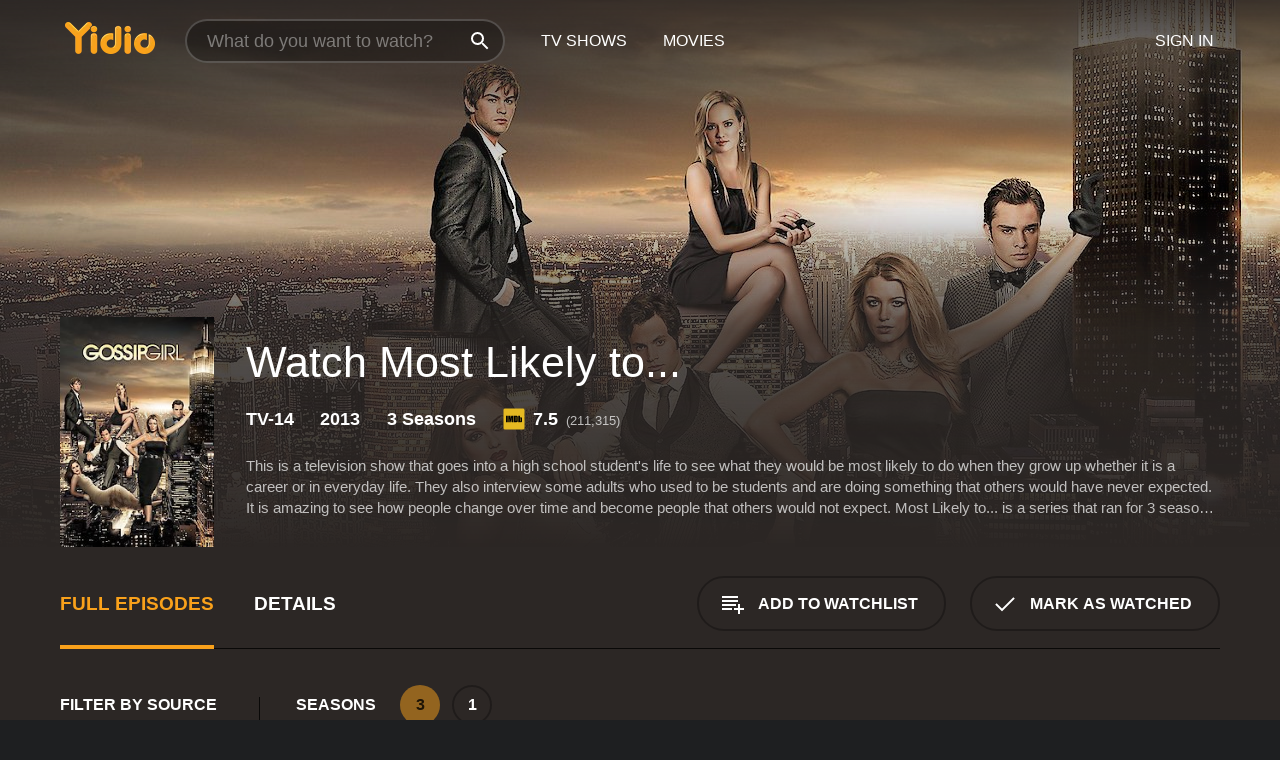

--- FILE ---
content_type: text/html; charset=UTF-8
request_url: https://www.yidio.com/show/most-likely-to
body_size: 9169
content:
<!doctype html>
<html  lang="en" xmlns:og="http://opengraphprotocol.org/schema/" xmlns:fb="http://www.facebook.com/2008/fbml">
<head prefix="og: http://ogp.me/ns# fb: http://ogp.me/ns/fb# video: http://ogp.me/ns/video#">
<title>Watch Most Likely to... Online (2013) - Stream Episodes &amp; Seasons</title>
<meta charset="utf-8" />
<meta http-equiv="X-UA-Compatible" content="IE=edge,chrome=1" />
<meta name="description" content="Watch Most Likely to... Full Episodes Online. Instantly find any Most Likely to... full episode available from all 3 seasons with videos, reviews, news and more!" />
<meta name="viewport" content="width=device-width, initial-scale=1, minimum-scale=1" />

 
 


<link href="https://fonts.googleapis.com" rel="preconnect">

<link rel="icon" href="//cfm.yidio.com/favicon-16.png" sizes="16x16"/>
<link rel="icon" href="//cfm.yidio.com/favicon-32.png" sizes="32x32"/>
<link rel="icon" href="//cfm.yidio.com/favicon-96.png" sizes="96x96"/>
<link rel="icon" href="//cfm.yidio.com/favicon-128.png" sizes="128x128"/>
<link rel="icon" href="//cfm.yidio.com/favicon-192.png" sizes="192x192"/>
<link rel="icon" href="//cfm.yidio.com/favicon-228.png" sizes="228x228"/>
<link rel="shortcut icon" href="//cfm.yidio.com/favicon-196.png" sizes="196x196"/>
<link rel="apple-touch-icon" href="//cfm.yidio.com/favicon-152.png" sizes="152x152"/>
<link rel="apple-touch-icon" href="//cfm.yidio.com/favicon-180.png" sizes="180x180"/>

<link rel="alternate" href="android-app://com.yidio.androidapp/yidio/show/22631" />
<link rel="alternate" href="ios-app://664306931/yidio/show/22631" />
<link href="https://www.yidio.com/show/most-likely-to" rel="canonical" />
<meta property="og:title" content="Most Likely to..."/> 
<meta property="og:url" content="https://www.yidio.com/show/most-likely-to"/> 
<meta property="og:image" content="//cfm.yidio.com/images/tv/22631/backdrop-1280x720.jpg"/> 
<meta property="fb:app_id" content="54975784392"/> 
<meta property="og:description" content="<p>This is a television show that goes into a high school student's life to see what they would be most likely to do when they grow up whether it is a..."/> 
<meta property="og:site_name" content="Yidio"/> 
<meta property="og:type" content="video.tv_show" /> 



<script async src="https://www.googletagmanager.com/gtag/js?id=G-6PLMJX58PB"></script>

<script>
    /* ==================
        Global variables
       ================== */

	
	var globals={};
    
	var page = 'redesign/show';
	globals.page = 'redesign/show';
	
	var _bt = '';
    var baseUrl = 'https://www.yidio.com/';
    var cdnBaseUrl = '//cfm.yidio.com/';
    var appUrl = 'yidio://top-picks';
    var country = 'US';
    var fbAppId = '';
    var fbAppPerms = 'email,public_profile';
    var premiumUser = '';
	var user_premium_channels  = [];
	var MAIN_RANDOM_VARIABLE = "";
	var overlay_timer = 1000;
	var overlay_position = 200;
	var new_question_ads = 0;
	var new_movie_ads = 0;
	var new_links_ads = 0;
	var new_show_dir_ads = 0;
	var new_movie_dir_ads = 0;
	var random_gv = '';
	var yzd = '792259943072';
	globals.header_t_source = '';
	globals.utm_source = '';
	globals.utm_medium = '';
	globals.utm_campaign = '';
	globals.utm_term = '';
	globals.utm_content = '';
	globals.pid = '';
	globals.title = 'Most Likely to...';
    
	
	var src_tt = '1';
	
	
			globals.contentId = "22631";
				globals.header_all_utm_params = '';
					globals.link_id = "22631";
		
					

    /* =============================
        Initialize Google Analytics
       ============================= */
	
    window.dataLayer = window.dataLayer || []; function gtag() {dataLayer.push(arguments);}
	
    gtag('js', new Date());
	gtag('config', 'G-6PLMJX58PB');
    
    /* ==================
        GA Error logging
       ================== */
    
	window.onerror = function(message, file, line, col, error) {
		var gaCategory = 'Errors';
		if (typeof page != 'undefined' && page != '') gaCategory = 'Errors (' + page + ')';
		
		var url = window.location.href;
		var gaLabel = '[URL]: ' + url;
		if (file != '' && file != url) gaLabel += ' [File]: ' + file;
		if (error != 'undefined' && error != null) label += ' [Trace]: ' + error.stack;
		gaLabel += ' [User Agent]: ' + navigator.userAgent;
		
		gtag('event', '(' + line + '): ' + message, { 'event_category': gaCategory, 'event_label': gaLabel });
		console.log('[Error]: ' + message + ' ' + gaLabel);
	}
	
	/* =======================
	    Initialize Optimizely
	   ======================= */
    
    window['optimizely'] = window['optimizely'] || [];
    
	/* ===============================
	    Handle in-source image errors
	   =============================== */
	
	const onImgError = (event) => {
		event.target.classList.add('error');
	};
	
	const onImgLoad = (event) => {
		event.target.classList.add('loaded');
	};
	
    
	
			globals.user_id = 0;
	</script>




<script defer src="//cfm.yidio.com/redesign/js/main.js?version=188" crossorigin="anonymous"></script>

	<script defer src="//cfm.yidio.com/redesign/js/detail.js?version=59" crossorigin="anonymous"></script>









	<style>

		/* ========
		    Global
		   ======== */
		
		* {
			transition: none;
		}
		
		h1, h2, h3, h4, p, blockquote, figure, ol, ul {
			margin: 0;
			padding: 0;
		}
		
		a {
			color: inherit;
			transition-duration: 0;
		}
		
		a:visited {
			color: inherit;
		}
		
		a:not(.border), button, .button {
			color: inherit;
		}
		
		
		img[data-src],
		img[onerror] {
			opacity: 0;
		}
		
		img[onerror].loaded {
			opacity: 1;
		}
		
		img {
			max-width: 100%;
			height: auto;
		}
		
		button {
			background: none;
			border: 0;
			border-color: rgba(0,0,0,0);
			font: inherit;
			padding: 0;
		}
		
		main {
			padding-top: 82px;
		}
		
		body {
			opacity: 0;
			font: 16px/1 'Open Sans', sans-serif;
			font-weight: 400;
			margin: 0;
		}
		
		header {
			position: fixed;
			z-index: 50;
			width: 100%;
			height: 82px;
			box-sizing: border-box;
			color: white;
		}
		
		header nav {
			position: absolute;
			width: 100%;
			height: 100%;
			box-sizing: border-box;
			padding: 0 47px;
		}
		
		header nav li {
			height: 100%;
			position: relative;
			float: left;
		}
		
		header nav a {
			display: block;
			text-transform: uppercase;
			text-align: center;
			line-height: 82px;
			padding: 0 18px;
		}
		
		header nav li.selected a {
			color: #f9a11b;
		}
		
		header nav .logo svg {
			margin-top: 23px;
		}
		
		header nav .search {
			width: 320px;
			padding: 19px 0;
			margin: 0 18px 0 12px;
		}
		
		header nav .search .icon {
			position: absolute;
			top: 29px;
			right: 13px;
			z-index: 20;
			width: 24px;
			height: 24px;
		}
		
		header nav .search input {
			width: 100%;
			height: 44px;
			border: 0;
			box-sizing: border-box;
			font-size: 110%;
			font-weight: 300;
			margin-bottom: 18px;
		}
		
		header nav .account {
			position: absolute;
			right: 0;
		}
		
		header nav .account li {
			float: right;
		}
		
		header nav li.sign-in {
			margin-right: 48px;
		}
		
		header nav a .border {
			display: inline;
			border: 2px solid #f9a11b;
			padding: 6px 16px;
		}
		
		@media only screen and (min-width: 1920px) {
			
			.main-wrapper {
				max-width: 1920px;
				margin: 0 auto;
			}
			
		}
		
	</style>




	
		<style>

			/* ==============
			    Detail Pages
			   ============== */
			
			body {
				color: white;
			}
			
			.masthead {
				display: flex;
				flex-direction: column;
				justify-content: flex-end;
				position: relative;
				overflow: hidden;
				margin-top: -82px;
				padding-top: 82px;
				box-sizing: border-box;
				height: 76vh;
				max-height: 56.25vw;
				min-height: 450px;
				font-size: 1.2vw;
				color: white;
			}
			
			.masthead .background {
				display: block;
				position: absolute;
				top: 0;
				left: 0;
				width: 100%;
				height: 100%;
			}
			
			.masthead .content {
				display: flex;
				align-items: center;
				z-index: 10;
				padding: 10vw 60px 0 60px;
			}
			
			.masthead .poster {
				position: relative;
				flex-shrink: 0;
				margin-right: 2.5vw;
				height: 18vw;
				width: 12vw;
			}
			
			.masthead .details {
				padding: 2vw 0;
			}
			
			.masthead .details h1 {
				font-size: 280%;
				font-weight: 400;
				margin-top: -0.3vw;
			}
			
			.masthead .details .tagline {
				font-size: 160%;
				font-weight: 300;
				font-style: italic;
				margin-top: 1vw;
			}
			
			.masthead .details .attributes {
				display: flex;
				align-items: center;
				font-size: 120%;
				font-weight: 700;
				margin-top: 1.9vw;
			}
			
			.masthead .details .attributes li {
				display: flex;
				align-items: center;
				margin-right: 2.1vw;
			}
			
			.masthead .details .attributes .icon {
				width: 1.7vw;
				height: 1.7vw;
				margin-right: 0.6vw;
			}
			
			.masthead .details .description {
				display: -webkit-box;
				-webkit-box-orient: vertical;
				line-height: 1.4em;
				max-height: 4.2em;
				color: rgba(255,255,255,0.7);
				overflow: hidden;
				margin-top: 2vw;
				text-overflow: ellipsis;
			}
			
			nav.page {
				display: flex;
				margin: 12px 60px 48px 60px;
				border-bottom: 1px solid rgba(0,0,0,0.8);
				padding: 19px 0;
			}
			
			nav.page > div {
				display: flex;
				margin: -20px;
			}
			
			nav.page label {
				display: flex;
				align-items: center;
				margin: 0 20px;
				font-weight: 600;
				text-transform: uppercase;
			}
			
			nav.page .sections label {
				font-size: 120%;
			}
			
			input[name=section] {
				display: none;
			}
			
			input[name=section]:nth-child(1):checked ~ nav.page .sections label:nth-child(1),
			input[name=section]:nth-child(2):checked ~ nav.page .sections label:nth-child(2),
			input[name=section]:nth-child(3):checked ~ nav.page .sections label:nth-child(3) {
				color: #f9a11b;
				box-shadow: inset 0 -4px #f9a11b;
			}
			
			nav.page .actions {
				margin-left: auto;
				margin-right: -12px;
			}
			
			nav.page .button.border {
				margin: 18px 12px;
			}
			
			.page-content {
				display: flex;
				margin: 48px 60px;
			}
			
			.button.border {
				display: flex;
				align-items: center;
				text-transform: uppercase;
				font-weight: 600;
				border: 2px solid rgba(0,0,0,0.3);
				padding: 0 1vw;
			}
			
			.button.border .icon {
				display: flex;
				align-items: center;
				justify-content: center;
				width: 4vw;
				height: 4vw;
			}
			
			.episodes .seasons span {
				border: 2px solid rgba(0,0,0,0.3);
			}
			
			.episodes .seasons input.unavailable + span {
				color: rgba(255,255,255,0.2);
				background: rgba(0,0,0,0.3);
				border-color: rgba(0,0,0,0);
			}
			
			.episodes .seasons input:checked + span {
				color: rgba(0,0,0,0.8);
				background: #f9a11b;
				border-color: #f9a11b;
				cursor: default;
			}
			
			/* Display ads */
			
			.tt.display ins {
				display: block;
			}
			
			@media only screen and (min-width: 1025px) {
				.page-content .column:nth-child(2) .tt.display ins {
					width: 300px;
				}
			}
			
			@media only screen and (min-width: 1440px) {
				
				.masthead {
					font-size: 1.1em;
				}
				
				.masthead .content {
					padding: 144px 60px 0 60px;
				}
				
				.masthead .poster {
					margin-right: 36px;
					height: 270px;
					width: 180px;
				}
				
				.masthead .details {
					padding: 16px 0;
				}
				
				.masthead .details h1 {
					margin-top: -8px;
				}
				
				.masthead .details .tagline {
					margin-top: 16px;
				}
				
				.masthead .details .attributes {
					margin-top: 28px;
				}
				
				.masthead .details .attributes li {
					margin-right: 32px;
				}
				
				.masthead .details .attributes .icon {
					width: 24px;
					height: 24px;
					margin-right: 8px;
				}
				
				.masthead .details .attributes .imdb .count {
					font-size: 70%;
					font-weight: 400;
				}
				
				.masthead .details .description {
					max-width: 1200px;
					margin-top: 26px;
				}
				
				.button.border {
					padding: 0 16px;
				}
				
				.button.border .icon {
					width: 48px;
					height: 48px;
				}
				
			}
			
			@media only screen and (min-width: 1920px) {
				
				.masthead {
					max-height: 960px;
				}
				
			}

		</style>
	


<link rel="preload" href="https://fonts.googleapis.com/css?family=Open+Sans:300,400,600,700" media="print" onload="this.media='all'">

<link rel="stylesheet" href="//cfm.yidio.com/redesign/css/main.css?version=89" media="print" onload="this.media='all'">

	<link rel="stylesheet" href="//cfm.yidio.com/redesign/css/detail.css?version=29" media="print" onload="this.media='all'">
	<link rel="stylesheet" href="//cfm.yidio.com/mobile/css/video-js.css?version=2" media="print" onload="this.media='all'">




 
	<script>
		// Display page content when last CSS is loaded

		var css = document.querySelectorAll('link[rel=stylesheet]');
		var count = css.length;
		var lastCSS = css[count - 1];

		lastCSS.addEventListener('load', function() {
			document.querySelector('body').classList.add('css-loaded');
		});
	</script>



</head>
<body class="show" >
		
	

			<div class="main-wrapper">
			  	<header  class="transparent" >
                <nav>
					<ul class="main">
						<li class="logo"> 
							<a href="https://www.yidio.com/" title="Yidio">
								<img srcset="//cfm.yidio.com/redesign/img/logo-topnav-1x.png 1x, //cfm.yidio.com/redesign/img/logo-topnav-2x.png 2x" width="90" height="32" alt="Yidio" />
							</a>
						</li>
						                            <li class="search">
                                <div class="icon"></div>
                                <input type="text" autocomplete="off" placeholder="What do you want to watch?"/>
                            </li>
                            <li class="tv-shows">
                                <div class="highlight"></div>
                                <a href="https://www.yidio.com/tv-shows">TV Shows</a>
                            </li>
                            <li class="movies">
                                <div class="highlight"></div>
                                <a href="https://www.yidio.com/movies">Movies</a>
                            </li>
                           
					</ul>
					<ul class="account">
                   						<li class="sign-in">
							<div class="sign-in-link">Sign In</div>
						</li>
						                     
					</ul>
				</nav>
			</header>
			            <main>

        		<!-- For pure CSS page section selecting -->
		<input type="radio" id="episodes" name="section" value="episodes" checked>
				<input type="radio" id="details" name="section" value="details">		
		<div class="masthead">
			<div class="content">
				<div class="poster show">
					
                    <img src="https://cfm.yidio.com/images/tv/22631/poster-180x270.jpg" srcset="https://cfm.yidio.com/images/tv/22631/poster-180x270.jpg 1x, https://cfm.yidio.com/images/tv/22631/poster-360x540.jpg 2x" alt="Most Likely to..." crossOrigin="anonymous"/>
				                </div>
				<div class="details">
					<h1>Watch Most Likely to...</h1>
					                    <ul class="attributes">
						<li>TV-14</li>						<li>2013</li>						<li>3 Seasons</li>						                        <li class="imdb">
							<svg class="icon" xmlns="http://www.w3.org/2000/svg" xmlns:xlink="http://www.w3.org/1999/xlink" width="24" height="24" viewBox="0 0 24 24"><path d="M0 0h24v24H0z" fill="rgba(0,0,0,0)"/><path d="M21.946.5H2.054A1.65 1.65 0 0 0 .501 2.029L.5 21.946a1.64 1.64 0 0 0 1.491 1.551.311.311 0 0 0 .043.003h19.932a.396.396 0 0 0 .042-.002 1.65 1.65 0 0 0 1.492-1.637V2.14A1.648 1.648 0 0 0 21.982.502L21.946.5z" fill="#e5b922"/><path d="M3.27 8.416h1.826v7.057H3.27zm5.7 0l-.42 3.3-.48-3.3H5.713v7.057H7.3l.006-4.66.67 4.66h1.138l.643-4.763v4.763h1.592V8.416zm5.213 7.057a5.116 5.116 0 0 0 .982-.071 1.18 1.18 0 0 0 .546-.254.924.924 0 0 0 .311-.5 5.645 5.645 0 0 0 .098-1.268v-2.475a8.333 8.333 0 0 0-.071-1.345 1.224 1.224 0 0 0-.3-.617 1.396 1.396 0 0 0-.715-.404 7.653 7.653 0 0 0-1.696-.123h-1.365v7.057zm.02-5.783a.273.273 0 0 1 .136.195 3.079 3.079 0 0 1 .033.617v2.736a2.347 2.347 0 0 1-.091.858c-.06.1-.22.163-.48.163V9.625a.839.839 0 0 1 .404.066zm2.535-1.274v7.057h1.645l.1-.448a1.528 1.528 0 0 0 .494.41 1.658 1.658 0 0 0 .649.13 1.209 1.209 0 0 0 .747-.227 1.007 1.007 0 0 0 .402-.539 4.108 4.108 0 0 0 .085-.943v-1.982a6.976 6.976 0 0 0-.033-.832.988.988 0 0 0-.163-.402.967.967 0 0 0-.409-.319 1.673 1.673 0 0 0-.631-.111 1.842 1.842 0 0 0-.656.123 1.556 1.556 0 0 0-.487.383v-2.3zm2.372 5.35a2.417 2.417 0 0 1-.052.643c-.032.1-.18.137-.292.137a.212.212 0 0 1-.214-.129 1.818 1.818 0 0 1-.058-.598v-1.87a2.042 2.042 0 0 1 .052-.598.204.204 0 0 1 .208-.117c.1 0 .26.04.298.137a1.775 1.775 0 0 1 .059.578z" fill="#010101"/></svg>
							<div class="score">7.5<span class="count">&nbsp;&nbsp;(211,315)</span></div>
						</li>					</ul>
                                        					<div class="description">
						<div class="container">
						<p>This is a television show that goes into a high school student's life to see what they would be most likely to do when they grow up whether it is a career or in everyday life.  They also interview some adults who used to be students and are doing something that others would have never expected.  It is amazing to see how people change over time and become people that others would not expect.</p>
													<p>Most Likely to... is a  series that ran for 3  seasons (7  episodes) between June 5, 2013 and  on Investigation Discovery</p>
												</div>
					</div>
                    				</div>
			</div>
			<div class="background ">				<img src="//cfm.yidio.com/images/tv/22631/backdrop-1280x720.jpg" width="100%" alt="Most Likely to..." crossOrigin="anonymous"/>			</div>
		</div>

		<nav class="page">
			<div class="sections">
				<label for="episodes">Full Episodes</label>
								 <label for="details">Details</label>			</div>
			<div class="actions">
				<button type="button" class="button border action watchlist" data-type="show" data-id="22631">
					<div class="icon"></div>
					<div class="label">Add to Watchlist</div>
				</button>
				<button type="button" class="button border action watched" data-type="show" data-id="22631">
					<div class="icon"></div>
					<div class="label">Mark as Watched</span>
				</button>
			</div>
		</nav>
		 
		<div class="page-content">
			<div class="column">
				<section class="episodes">
					<div class="source-filter">
						<div class="title">Filter by Source</div>
						<div class="source-list">
							<label for="free">
				         	<input type="checkbox" name="source" id="free" value="free">
				         	<span>Free</span>
				         </label><label for="pay">
				         	<input type="checkbox" name="source" id="pay" value="pay">
				         	<span>Rent or Buy</span>
				         </label><label for="sub">
				         	<input type="checkbox" name="source" id="sub" value="sub">
				         	<span>Subscription</span>
				         </label><hr><label for="discovery-plus">
				<input type="checkbox" name="source" id="discovery-plus" value="395">
				<span>Discovery+</span>
			 </label>
			 <style>
				 input#discovery-plus:hover { border-color: #4383ef; }
				input#discovery-plus:hover + span { color: #4383ef; }
				input#discovery-plus:checked { border-color: #4383ef; background: #4383ef; }
				 input#discovery-plus:checked + span { color: #4383ef; }
			 </style ><label for="prime-video">
				<input type="checkbox" name="source" id="prime-video" value="64">
				<span>Prime Video</span>
			 </label>
			 <style>
				 input#prime-video:hover { border-color: #00a7e0; }
				input#prime-video:hover + span { color: #00a7e0; }
				input#prime-video:checked { border-color: #00a7e0; background: #00a7e0; }
				 input#prime-video:checked + span { color: #00a7e0; }
			 </style ><label for="amazon">
				<input type="checkbox" name="source" id="amazon" value="16">
				<span>Amazon</span>
			 </label>
			 <style>
				 input#amazon:hover { border-color: #8dc03d; }
				input#amazon:hover + span { color: #8dc03d; }
				input#amazon:checked { border-color: #8dc03d; background: #8dc03d; }
				 input#amazon:checked + span { color: #8dc03d; }
			 </style ><label for="investigation-discovery">
				<input type="checkbox" name="source" id="investigation-discovery" value="74">
				<span>Investigation Discovery</span>
			 </label>
			 <style>
				 input#investigation-discovery:hover { border-color: #407d97; }
				input#investigation-discovery:hover + span { color: #407d97; }
				input#investigation-discovery:checked { border-color: #407d97; background: #407d97; }
				 input#investigation-discovery:checked + span { color: #407d97; }
			 </style >
						</div>
					</div>
					<div class="results">
						<!-- Hidden ad used for cloning on episode expansion -->
						
                        
						<div class="seasons">
							<div class="title">Seasons</div>
							<div class="season-list"><label for="s3">
									<input type="radio" id="s3" name="season" value="3" class="unavailable" checked>
									<span>3</span>
								</label><label for="s1">
									<input type="radio" id="s1" name="season" value="1">
									<span>1</span>
								</label></div>
						</div>
						<div class="episodes"><div class="episode" id="2196332">
								<div class="summary">
									<div class="image"><img loading="lazy" src="//cfm.yidio.com/images/tv/22631/2196332/episode-image-160x90.jpg" alt="Most Likely To..." onerror="onImgError(event)" onload="onImgLoad(event)"></div>
									<div class="text">
										<div class="title"><span class="number">19</span>. <span class="name">Most Likely To...</span></div>
										<div class="attributes">April 1, 2014</div>
									</div>
								</div>
								<div class="more-info">
									<div class="description">Reese and Shaw infiltrate a high school reunion.</div>
								</div>
							</div></div>
					</div>
				</section>
								                <section class="details">
					                     <div class="description">
						<div class="name">Description</div>
						<div class="value"></div>
					</div>
															<div class="where-to-watch">
							<div class="name">Where to Watch Most Likely to...</div>
							<div class="value">
							Most Likely to... is available for streaming on the Investigation Discovery website, both individual episodes and full seasons. You can also watch Most Likely to... on demand at Discovery+, Prime Video, Amazon and Investigation Discovery.
							</div>
						</div>
					                    					<ul class="links">
						                        <li>
							<div class="name">Genres</div>
							<div class="value">
								<a href="https://www.yidio.com/category/crime" title="Crime">Crime</a><a href="https://www.yidio.com/category/drama" title="Drama">Drama</a><a href="https://www.yidio.com/category/reality" title="Reality">Reality</a>
							</div>
						</li>
                                                						<li>
							<div class="name">Cast</div>
							<div class="value">
								<div>Blake Lively</div><div>Leighton Meester</div><div>Penn Badgley</div><div>Chace Crawford</div><div>Taylor Momsen</div>
							</div>
						</li>
                                                						<li>
							<div class="name">Channel</div>
							<div class="value">
								<a href="https://www.yidio.com/channel/investigation-discovery" title="Investigation Discovery">Investigation Discovery</a>
							</div>
						</li>
                        					</ul>
					                    					<ul class="attributes">
						                        <li>
							<div class="name">Premiere Date</div>
							<div class="value">June 5, 2013</div>
						</li>
                                                						<li>
							<div class="name">IMDB Rating</div>
							<div class="value">7.5<span class="count">&nbsp;&nbsp;(211,315)</span></div>
						</li>
                        					</ul>
                    				</section>
                			</div>
					</div>
				<div class="browse-sections recommendations">
			<section>
						<div class="title">If You Like Most Likely to..., Then Try...</div>
						<div class="slideshow poster-slideshow">
						<a class="show" href="https://www.yidio.com/show/down-cemetery-road" title="Down Cemetery Road">
					<div class="poster"><img class="poster" loading="lazy" src="//cfm.yidio.com/images/tv/120375/poster-193x290.jpg" width="100%" alt=""></div>
					<div class="content"><div class="title">Down Cemetery Road</div></div>
					</a><a class="show" href="https://www.yidio.com/show/chicago-pd" title="Chicago PD">
					<div class="poster"><img class="poster" loading="lazy" src="//cfm.yidio.com/images/tv/22362/poster-193x290.jpg" width="100%" alt=""></div>
					<div class="content"><div class="title">Chicago PD</div></div>
					</a><a class="show" href="https://www.yidio.com/show/snowfall" title="Snowfall">
					<div class="poster"><img class="poster" loading="lazy" src="//cfm.yidio.com/images/tv/39700/poster-193x290.jpg" width="100%" alt=""></div>
					<div class="content"><div class="title">Snowfall</div></div>
					</a><a class="show" href="https://www.yidio.com/show/the-act" title="The Act">
					<div class="poster"><img class="poster" loading="lazy" src="//cfm.yidio.com/images/tv/53852/poster-193x290.jpg" width="100%" alt=""></div>
					<div class="content"><div class="title">The Act</div></div>
					</a><a class="show" href="https://www.yidio.com/show/godfather-of-harlem" title="Godfather of Harlem">
					<div class="poster"><img class="poster" loading="lazy" src="//cfm.yidio.com/images/tv/57375/poster-193x290.jpg" width="100%" alt=""></div>
					<div class="content"><div class="title">Godfather Of Harlem</div></div>
					</a><a class="show" href="https://www.yidio.com/show/the-wire" title="The Wire">
					<div class="poster"><img class="poster" loading="lazy" src="//cfm.yidio.com/images/tv/307/poster-193x290.jpg" width="100%" alt=""></div>
					<div class="content"><div class="title">The Wire</div></div>
					</a><a class="show" href="https://www.yidio.com/show/high-potential" title="High Potential">
					<div class="poster"><img class="poster" loading="lazy" src="//cfm.yidio.com/images/tv/74195/poster-193x290.jpg" width="100%" alt=""></div>
					<div class="content"><div class="title">High Potential</div></div>
					</a><a class="show" href="https://www.yidio.com/show/columbo" title="Columbo">
					<div class="poster"><img class="poster" loading="lazy" src="//cfm.yidio.com/images/tv/4633/poster-193x290.jpg" width="100%" alt=""></div>
					<div class="content"><div class="title">Columbo</div></div>
					</a><a class="show" href="https://www.yidio.com/show/sons-of-anarchy" title="Sons of Anarchy">
					<div class="poster"><img class="poster" loading="lazy" src="//cfm.yidio.com/images/tv/727/poster-193x290.jpg" width="100%" alt=""></div>
					<div class="content"><div class="title">Sons Of Anarchy</div></div>
					</a><a class="show" href="https://www.yidio.com/show/power" title="Power">
					<div class="poster"><img class="poster" loading="lazy" src="//cfm.yidio.com/images/tv/25420/poster-193x290.jpg" width="100%" alt=""></div>
					<div class="content"><div class="title">Power</div></div>
					</a><a class="show" href="https://www.yidio.com/show/stranger" title="Stranger">
					<div class="poster"><img class="poster" loading="lazy" src="//cfm.yidio.com/images/tv/41791/poster-193x290.jpg" width="100%" alt=""></div>
					<div class="content"><div class="title">Stranger</div></div>
					</a>
						</div>
						</section><section>
						<div class="title">Top TV Shows</div>
						<div class="slideshow poster-slideshow">
						<a class="show" href="https://www.yidio.com/show/yo-gabba-gabba" title="Yo Gabba Gabba">
					<div class="poster"><img class="poster" loading="lazy" src="//cfm.yidio.com/images/tv/5431/poster-193x290.jpg" width="100%" alt=""></div>
					<div class="content"><div class="title">Yo Gabba Gabba</div></div>
					</a><a class="show" href="https://www.yidio.com/show/it-welcome-to-derry" title="IT: Welcome to Derry">
					<div class="poster"><img class="poster" loading="lazy" src="//cfm.yidio.com/images/tv/120549/poster-193x290.jpg" width="100%" alt=""></div>
					<div class="content"><div class="title">IT: Welcome To Derry</div></div>
					</a><a class="show" href="https://www.yidio.com/show/fraggle-rock" title="Fraggle Rock">
					<div class="poster"><img class="poster" loading="lazy" src="//cfm.yidio.com/images/tv/4389/poster-193x290.jpg" width="100%" alt=""></div>
					<div class="content"><div class="title">Fraggle Rock</div></div>
					</a><a class="show" href="https://www.yidio.com/show/american-monster" title="American Monster">
					<div class="poster"><img class="poster" loading="lazy" src="//cfm.yidio.com/images/tv/39810/poster-193x290.jpg" width="100%" alt=""></div>
					<div class="content"><div class="title">American Monster</div></div>
					</a><a class="show" href="https://www.yidio.com/show/carpool-karaoke" title="Carpool Karaoke">
					<div class="poster"><img class="poster" loading="lazy" src="//cfm.yidio.com/images/tv/40389/poster-193x290.jpg" width="100%" alt=""></div>
					<div class="content"><div class="title">Carpool Karaoke</div></div>
					</a><a class="show" href="https://www.yidio.com/show/the-rookie" title="The Rookie">
					<div class="poster"><img class="poster" loading="lazy" src="//cfm.yidio.com/images/tv/49461/poster-193x290.jpg" width="100%" alt=""></div>
					<div class="content"><div class="title">The Rookie</div></div>
					</a><a class="show" href="https://www.yidio.com/show/euphoria" title="Euphoria">
					<div class="poster"><img class="poster" loading="lazy" src="//cfm.yidio.com/images/tv/56048/poster-193x290.jpg" width="100%" alt=""></div>
					<div class="content"><div class="title">Euphoria</div></div>
					</a><a class="show" href="https://www.yidio.com/show/jeopardy" title="Jeopardy!">
					<div class="poster"><img class="poster" loading="lazy" src="//cfm.yidio.com/images/tv/6263/poster-193x290.jpg" width="100%" alt=""></div>
					<div class="content"><div class="title">Jeopardy!</div></div>
					</a><a class="show" href="https://www.yidio.com/show/the-view" title="The View">
					<div class="poster"><img class="poster" loading="lazy" src="//cfm.yidio.com/images/tv/585/poster-193x290.jpg" width="100%" alt=""></div>
					<div class="content"><div class="title">The View</div></div>
					</a><a class="show" href="https://www.yidio.com/show/sesame-street" title="Sesame Street">
					<div class="poster"><img class="poster" loading="lazy" src="//cfm.yidio.com/images/tv/2763/poster-193x290.jpg" width="100%" alt=""></div>
					<div class="content"><div class="title">Sesame Street</div></div>
					</a><a class="show" href="https://www.yidio.com/show/south-park" title="South Park">
					<div class="poster"><img class="poster" loading="lazy" src="//cfm.yidio.com/images/tv/548/poster-193x290.jpg" width="100%" alt=""></div>
					<div class="content"><div class="title">South Park</div></div>
					</a>
						</div>
						</section><section>
						<div class="title">Also on Investigation Discovery</div>
						<div class="slideshow poster-slideshow">
						<a class="show" href="https://www.yidio.com/show/american-monster" title="American Monster">
					<div class="poster"><img class="poster" loading="lazy" src="//cfm.yidio.com/images/tv/39810/poster-193x290.jpg" width="100%" alt=""></div>
					<div class="content"><div class="title">American Monster</div></div>
					</a><a class="show" href="https://www.yidio.com/show/disappeared" title="Disappeared">
					<div class="poster"><img class="poster" loading="lazy" src="//cfm.yidio.com/images/tv/3037/poster-193x290.jpg" width="100%" alt=""></div>
					<div class="content"><div class="title">Disappeared</div></div>
					</a><a class="show" href="https://www.yidio.com/show/suspicion" title="Suspicion">
					<div class="poster"><img class="poster" loading="lazy" src="//cfm.yidio.com/images/tv/18322/poster-193x290.jpg" width="100%" alt=""></div>
					<div class="content"><div class="title">Suspicion</div></div>
					</a><a class="show" href="https://www.yidio.com/show/deadline-crime-with-tamron-hall" title="Deadline: Crime with Tamron Hall">
					<div class="poster"><img class="poster" loading="lazy" src="//cfm.yidio.com/images/tv/23178/poster-193x290.jpg" width="100%" alt=""></div>
					<div class="content"><div class="title">Deadline: Crime With Tamron Hall</div></div>
					</a><a class="show" href="https://www.yidio.com/show/evil-lives-here" title="Evil Lives Here">
					<div class="poster"><img class="poster" loading="lazy" src="//cfm.yidio.com/images/tv/37138/poster-193x290.jpg" width="100%" alt=""></div>
					<div class="content"><div class="title">Evil Lives Here</div></div>
					</a><a class="show" href="https://www.yidio.com/show/fear-thy-neighbor" title="Fear Thy Neighbor">
					<div class="poster"><img class="poster" loading="lazy" src="//cfm.yidio.com/images/tv/25443/poster-193x290.jpg" width="100%" alt=""></div>
					<div class="content"><div class="title">Fear Thy Neighbor</div></div>
					</a><a class="show" href="https://www.yidio.com/show/i-almost-got-away-with-it" title="I Almost Got Away with It">
					<div class="poster"><img class="poster" loading="lazy" src="//cfm.yidio.com/images/tv/3042/poster-193x290.jpg" width="100%" alt=""></div>
					<div class="content"><div class="title">I Almost Got Away With It</div></div>
					</a><a class="show" href="https://www.yidio.com/show/signs-of-a-psychopath" title="Signs of a Psychopath">
					<div class="poster"><img class="poster" loading="lazy" src="//cfm.yidio.com/images/tv/62319/poster-193x290.jpg" width="100%" alt=""></div>
					<div class="content"><div class="title">Signs Of A Psychopath</div></div>
					</a><a class="show" href="https://www.yidio.com/show/the-murder-tapes" title="The Murder Tapes">
					<div class="poster"><img class="poster" loading="lazy" src="//cfm.yidio.com/images/tv/56944/poster-193x290.jpg" width="100%" alt=""></div>
					<div class="content"><div class="title">The Murder Tapes</div></div>
					</a><a class="show" href="https://www.yidio.com/show/web-of-lies" title="Web of Lies">
					<div class="poster"><img class="poster" loading="lazy" src="//cfm.yidio.com/images/tv/24413/poster-193x290.jpg" width="100%" alt=""></div>
					<div class="content"><div class="title">Web Of Lies</div></div>
					</a><a class="show" href="https://www.yidio.com/show/homicide-hunter" title="Homicide Hunter">
					<div class="poster"><img class="poster" loading="lazy" src="//cfm.yidio.com/images/tv/17355/poster-193x290.jpg" width="100%" alt=""></div>
					<div class="content"><div class="title">Homicide Hunter</div></div>
					</a>
						</div>
						</section>
		</div>
       </main>
        <footer>
      <div class="links">
        <nav class="main">
          <ul class="first-line">
            <li><a href="https://www.yidio.com/">Home</a></li>
            <li><a href="https://www.yidio.com/tv-shows">Top Shows</a></li>
            <li><a href="https://www.yidio.com/movies">Top Movies</a></li>
            <li><a href="https://help.yidio.com/support/home" rel="noopener noreferrer">Help</a></li>
            <li><a href="https://www.yidio.com/app/">Download App</a></li>
            <li><a href="https://www.yidio.com/aboutus">About</a></li>	
            <li><a href="https://www.yidio.com/jobs">Careers</a></li>
          </ul>
          <ul class="second-line">
            <li><span>&copy; 2026 Yidio LLC</span></li>
            <li><a href="https://www.yidio.com/privacy">Privacy Policy</a></li>
            <li><a href="https://www.yidio.com/tos">Terms of Use</a></li>
            <li><a href="https://www.yidio.com/tos#copyright">DMCA</a></li>
          </ul>
        </nav>
        <nav class="social">
          <ul>
            <li><a class="facebook" title="Facebook" href="https://www.facebook.com/Yidio" target="_blank" rel="noopener noreferrer"></a></li>
            <li><a class="twitter" title="Twitter" href="https://twitter.com/yidio" target="_blank" rel="noopener noreferrer"></a></li>
          </ul>
        </nav>
      </div>
    </footer>
        
    </div>
    
        
    <script type="application/ld+json">
{
  "@context": "http://schema.org",
  "@type": "TVSeries",
  "name": "Most Likely to...",
  "url": "https://www.yidio.com/show/most-likely-to",
  "description": "This is a television show that goes into a high school student's life to see what they would be most likely to do when they grow up whether it is a career or in everyday life.  They also interview some adults who used to be students and are doing something that others would have never expected.  It is amazing to see how people change over time and become people that others would not expect.",
  "dateCreated": "2013-06-05"
  ,"contentRating": "TV-14" 
  ,"aggregateRating":[{
  	"@type":"AggregateRating",
		"ratingCount": "211315",
		"ratingValue":	"7.5",
		"bestRating": "10",
		"worstRating": "0"	
  }]
   ,"actor": [{"@type":"Person","name": "Blake LivelyLeighton MeesterPenn BadgleyChace CrawfordTaylor Momsen"}]
  ,"genre":["Crime","Drama","Reality"]
  ,"productionCompany": [{"@type":"Organization","name": "Investigation Discovery"}]
  ,"image": "https://cfm.yidio.com/images/tv/22631/poster-193x290.jpg"
  ,"numberOfEpisodes": "7","containsSeason": [{"@type":"TVSeason","seasonNumber": "3","numberOfEpisodes": "1","episode":[{"@type":"TVEpisode","episodeNumber": "19","name": "Most Likely To...","datePublished": "2014-04-01"}]},{"@type":"TVSeason","seasonNumber": "1","numberOfEpisodes": "6","episode":[{"@type":"TVEpisode","episodeNumber": "6","name": "Poisoned Passions","datePublished": "2013-07-04"},{"@type":"TVEpisode","episodeNumber": "5","name": "The Hypocritical Oath","datePublished": "2013-07-10"},{"@type":"TVEpisode","episodeNumber": "4","name": "Brotherly Love","datePublished": "2013-06-26"},{"@type":"TVEpisode","episodeNumber": "3","name": "Sempre Die","datePublished": "2013-06-19"},{"@type":"TVEpisode","episodeNumber": "2","name": "Children of the Corn(stalks)","datePublished": "2013-06-12"},{"@type":"TVEpisode","episodeNumber": "1","name": "'Til Death Did We Part","datePublished": "2013-06-05"}]}]
}
</script>
    <script type="application/ld+json">
{
"@context": "https://schema.org",
"@type": "BreadcrumbList",
"itemListElement": [{
"@type": "ListItem",
"position": 1,
"item": {
"@id": "https://www.yidio.com/",
"name": "Home"
}
},{
"@type": "ListItem",
"position": 2,
"item": {
"@id": "https://www.yidio.com/tv-shows/",
"name": "TV Shows"
}
},{
"@type": "ListItem",
"position": 3,
"item": {
"name": "Most Likely to..."
}
}]
}
</script>
     
    <!-- Facebook Pixel Code -->
    <script>
    !function(f,b,e,v,n,t,s){if(f.fbq)return;n=f.fbq=function(){n.callMethod?
    n.callMethod.apply(n,arguments):n.queue.push(arguments)};if(!f._fbq)f._fbq=n;
    n.push=n;n.loaded=!0;n.version='2.0';n.queue=[];t=b.createElement(e);t.async=!0;
    t.src=v;s=b.getElementsByTagName(e)[0];s.parentNode.insertBefore(t,s)}(window,
    document,'script','https://connect.facebook.net/en_US/fbevents.js');
    fbq('init', '772716306073427'); // Insert your pixel ID here.
    fbq('track', 'PageView');
    </script>
    <noscript><img height="1" width="1" style="display:none"
    src="https://www.facebook.com/tr?id=772716306073427&ev=PageView&noscript=1"
    /></noscript>
    <!-- DO NOT MODIFY -->
    <!-- End Facebook Pixel Code -->
    
          
        <!-- Reddit Pixel -->
        <script>
        !function(w,d){if(!w.rdt){var p=w.rdt=function(){p.sendEvent?p.sendEvent.apply(p,arguments):p.callQueue.push(arguments)};p.callQueue=[];var t=d.createElement("script");t.src="https://www.redditstatic.com/ads/pixel.js",t.async=!0;var s=d.getElementsByTagName("script")[0];s.parentNode.insertBefore(t,s)}}(window,document);rdt('init','t2_g3y337j');rdt('track', 'PageVisit');
        </script>
        <!-- DO NOT MODIFY UNLESS TO REPLACE A USER IDENTIFIER -->
        <!-- End Reddit Pixel -->
      
        </body>
</html>
